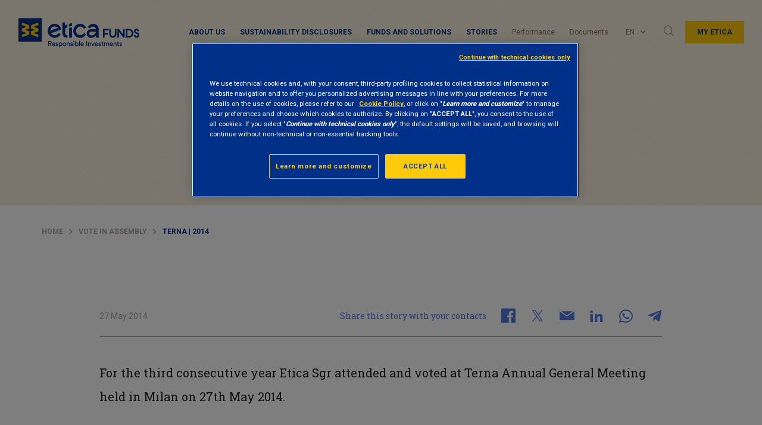

--- FILE ---
content_type: text/html; charset=UTF-8
request_url: https://www.eticasgr.com/en/storie/vote-in-assembly/terna-2014
body_size: 13701
content:
  <!doctype html>
<html lang="en-US" prefix="og: http://ogp.me/ns#" id="page-html" data-toggler="html-mobile-menu-open">
<head>
	<meta charset="UTF-8">
	<meta name="viewport" content="width=device-width, initial-scale=1">
	<link rel="profile" href="https://gmpg.org/xfn/11">
	
        <script>
            var wpdm_site_url = 'https://www.eticasgr.com/wp/';
            var wpdm_home_url = 'https://www.eticasgr.com/en';
            var ajax_url = 'https://www.eticasgr.com/wp/wp-admin/admin-ajax.php';
            var wpdm_ajax_url = 'https://www.eticasgr.com/wp/wp-admin/admin-ajax.php';
            var wpdm_ajax_popup = '0';
        </script>


        <title>Terna | 2014 - Etica Sgr</title>
<link rel="alternate" hreflang="it" href="https://www.eticasgr.com/storie/voto-in-assemblea/terna-2014" />
<link rel="alternate" hreflang="en" href="https://www.eticasgr.com/en/storie/vote-in-assembly/terna-2014" />
<link rel="alternate" hreflang="es" href="https://www.eticasgr.com/es/storie/votar-en-la-junta-general/terna-2014" />

<!-- Google Tag Manager for WordPress by gtm4wp.com -->
<script data-cfasync="false" data-pagespeed-no-defer>
	var gtm4wp_datalayer_name = "dataLayer";
	var dataLayer = dataLayer || [];
</script>
<!-- End Google Tag Manager for WordPress by gtm4wp.com -->
<!-- This site is optimized with the Yoast SEO Premium plugin v10.0.1 - https://yoast.com/wordpress/plugins/seo/ -->
<link rel="canonical" href="https://www.eticasgr.com/en/storie/vote-in-assembly/terna-2014" />
<meta property="og:locale" content="en_US" />
<meta property="og:type" content="article" />
<meta property="og:title" content="Terna | 2014 - Etica Sgr" />
<meta property="og:description" content="For the third consecutive year Etica Sgr attended and voted at Terna Annual General Meeting  held in Milan on 27th May 2014. Etica Sgr voted in favor of all the items on the agenda of the ordinary and extraordinary meeting, with the exception of items related to the allocation of incomes and the approval of &hellip;" />
<meta property="og:url" content="https://www.eticasgr.com/en/storie/vote-in-assembly/terna-2014" />
<meta property="og:site_name" content="Etica Sgr" />
<meta property="article:tag" content="Foreign companies" />
<meta property="article:tag" content="Italian companies" />
<meta property="article:section" content="Vote in assembly" />
<meta property="article:published_time" content="2014-05-27T07:10:46+02:00" />
<meta property="article:modified_time" content="2019-02-06T20:43:21+02:00" />
<meta property="og:updated_time" content="2019-02-06T20:43:21+02:00" />
<meta name="twitter:card" content="summary_large_image" />
<meta name="twitter:description" content="For the third consecutive year Etica Sgr attended and voted at Terna Annual General Meeting  held in Milan on 27th May 2014. Etica Sgr voted in favor of all the items on the agenda of the ordinary and extraordinary meeting, with the exception of items related to the allocation of incomes and the approval of [&hellip;]" />
<meta name="twitter:title" content="Terna | 2014 - Etica Sgr" />
<script type='application/ld+json'>{"@context":"https://schema.org","@type":"BreadcrumbList","itemListElement":[{"@type":"ListItem","position":1,"item":{"@id":"https://www.eticasgr.com/en","name":"Home"}},{"@type":"ListItem","position":2,"item":{"@id":"https://www.eticasgr.com/en/storie/category/vote-in-assembly","name":"Vote in assembly"}},{"@type":"ListItem","position":3,"item":{"@id":"https://www.eticasgr.com/en/storie/vote-in-assembly/terna-2014","name":"Terna | 2014"}}]}</script>
<!-- / Yoast SEO Premium plugin. -->

<link rel='dns-prefetch' href='//fonts.googleapis.com' />
<link rel='dns-prefetch' href='//s.w.org' />
<link rel="alternate" type="application/rss+xml" title="Etica Sgr &raquo; Feed" href="https://www.eticasgr.com/en/feed" />
<link rel="alternate" type="application/rss+xml" title="Etica Sgr &raquo; Comments Feed" href="https://www.eticasgr.com/en/comments/feed" />
<link rel="alternate" type="application/rss+xml" title="Etica Sgr &raquo; Terna | 2014 Comments Feed" href="https://www.eticasgr.com/en/storie/vote-in-assembly/terna-2014/feed" />
<link rel='stylesheet' id='wp-block-library-css'  href='https://www.eticasgr.com/wp/wp-includes/css/dist/block-library/style.min.css?ver=5.3.8' type='text/css' media='all' />
<link rel='stylesheet' id='eticasgr_google-fonts-css'  href='https://fonts.googleapis.com/css?family=Roboto+Slab%3A400%2C700%7CRoboto%3A400%2C700&#038;subset=latin-ext&#038;ver=5.3.8' type='text/css' media='all' />
<link rel='stylesheet' id='eticasgr_style-css'  href='https://www.eticasgr.com/app/themes/eticasgr/style.min.css?ver=18.2' type='text/css' media='all' />
<script type='text/javascript' src='https://www.eticasgr.com/app/themes/eticasgr/assets/js/lib/jquery.min.js?ver=3.7.1'></script>
<script type='text/javascript' src='https://www.eticasgr.com/app/plugins/download-manager/assets/js/front.js?ver=5.3.8'></script>
<meta name="generator" content="WordPress Download Manager 4.9.3" />
<link rel='https://api.w.org/' href='https://www.eticasgr.com/en/wp-json/' />
<link rel="EditURI" type="application/rsd+xml" title="RSD" href="https://www.eticasgr.com/wp/xmlrpc.php?rsd" />
<link rel="wlwmanifest" type="application/wlwmanifest+xml" href="https://www.eticasgr.com/wp/wp-includes/wlwmanifest.xml" /> 
<link rel='shortlink' href='https://www.eticasgr.com/en?p=13649' />
<link rel="alternate" type="application/json+oembed" href="https://www.eticasgr.com/en/wp-json/oembed/1.0/embed?url=https%3A%2F%2Fwww.eticasgr.com%2Fen%2Fstorie%2Fvote-in-assembly%2Fterna-2014" />
<link rel="alternate" type="text/xml+oembed" href="https://www.eticasgr.com/en/wp-json/oembed/1.0/embed?url=https%3A%2F%2Fwww.eticasgr.com%2Fen%2Fstorie%2Fvote-in-assembly%2Fterna-2014&#038;format=xml" />
<meta name="generator" content="WPML ver:4.4.12 stt:1,27,2;" />

<!-- Google Tag Manager for WordPress by gtm4wp.com -->
<!-- GTM Container placement set to automatic -->
<script data-cfasync="false" data-pagespeed-no-defer type="text/javascript">
	var dataLayer_content = {"pagePostType":"post","pagePostType2":"single-post","pageCategory":["vote-in-assembly"],"pageAttributes":["foreign-companies","italian-companies"],"pagePostAuthor":"Roberta Vigano"};
	dataLayer.push( dataLayer_content );
</script>
<script data-cfasync="false">
(function(w,d,s,l,i){w[l]=w[l]||[];w[l].push({'gtm.start':
new Date().getTime(),event:'gtm.js'});var f=d.getElementsByTagName(s)[0],
j=d.createElement(s),dl=l!='dataLayer'?'&l='+l:'';j.async=true;j.src=
'//serverside.eticasgr.com/gtm.js?id='+i+dl;f.parentNode.insertBefore(j,f);
})(window,document,'script','dataLayer','GTM-KQFRP4V');
</script>
<!-- End Google Tag Manager for WordPress by gtm4wp.com --><link rel="pingback" href="https://www.eticasgr.com/wp/xmlrpc.php">        <script type="application/ld+json">
            {
                "@context": "https://schema.org",
                "@type": "Article",
                "headline": "Terna | 2014",
                                "datePublished": "2014-05-27T09:10:46+02:00",
                "author": [{
                    "@type": "Organization",
                    "name": "Etica SGR",
                    "url": "https://www.eticasgr.com"
                }],
                "mainEntityOfPage": {
                    "@type": "WebPage",
                    "@id": "https://www.eticasgr.com/en/storie/vote-in-assembly/terna-2014"
                }
            }
        </script>
              <meta name="onesignal" content="wordpress-plugin"/>
            <script>

      window.OneSignal = window.OneSignal || [];

      OneSignal.push( function() {
        OneSignal.SERVICE_WORKER_UPDATER_PATH = "OneSignalSDKUpdaterWorker.js.php";
        OneSignal.SERVICE_WORKER_PATH = "OneSignalSDKWorker.js.php";
        OneSignal.SERVICE_WORKER_PARAM = { scope: '/' };

        OneSignal.setDefaultNotificationUrl("https://www.eticasgr.com/wp");
        var oneSignal_options = {};
        window._oneSignalInitOptions = oneSignal_options;

        oneSignal_options['wordpress'] = true;
oneSignal_options['appId'] = 'd1b32275-bff3-4d03-bbc3-5897657e408a';
oneSignal_options['allowLocalhostAsSecureOrigin'] = true;
oneSignal_options['welcomeNotification'] = { };
oneSignal_options['welcomeNotification']['title'] = "";
oneSignal_options['welcomeNotification']['message'] = "Grazie di esserti iscritto!";
oneSignal_options['path'] = "https://www.eticasgr.com/app/plugins/onesignal-free-web-push-notifications/sdk_files/";
oneSignal_options['promptOptions'] = { };
oneSignal_options['promptOptions']['actionMessage'] = "Attiva le notifiche per ricevere gli aggiornamenti di Etica Sgr";
oneSignal_options['promptOptions']['acceptButtonText'] = "CONSENTI";
oneSignal_options['promptOptions']['cancelButtonText'] = "NO GRAZIE";
oneSignal_options['notifyButton'] = { };
oneSignal_options['notifyButton']['enable'] = true;
oneSignal_options['notifyButton']['position'] = 'bottom-right';
oneSignal_options['notifyButton']['theme'] = 'default';
oneSignal_options['notifyButton']['size'] = 'medium';
oneSignal_options['notifyButton']['showCredit'] = true;
oneSignal_options['notifyButton']['text'] = {};
oneSignal_options['notifyButton']['text']['tip.state.unsubscribed'] = 'Iscriviti alle notifiche';
oneSignal_options['notifyButton']['text']['tip.state.subscribed'] = 'Sei iscritto alle notifiche';
oneSignal_options['notifyButton']['text']['tip.state.blocked'] = 'Hai bloccato le notifiche';
oneSignal_options['notifyButton']['text']['message.action.subscribed'] = 'Grazie per esserti iscritto!';
oneSignal_options['notifyButton']['text']['message.action.resubscribed'] = 'Sei iscritto alle notifiche';
oneSignal_options['notifyButton']['text']['message.action.unsubscribed'] = 'Non riceverai altre notifiche';
oneSignal_options['notifyButton']['text']['dialog.main.title'] = 'Gestisci le notifiche del sito';
oneSignal_options['notifyButton']['text']['dialog.main.button.subscribe'] = 'ISCRIVITI';
oneSignal_options['notifyButton']['text']['dialog.main.button.unsubscribe'] = 'DISISCRIVITI';
oneSignal_options['notifyButton']['text']['dialog.blocked.title'] = 'Sblocca le notifiche';
oneSignal_options['notifyButton']['text']['dialog.blocked.message'] = 'Segui le istruzioni per consentire le notifiche';
oneSignal_options['notifyButton']['colors'] = {};
oneSignal_options['notifyButton']['colors']['circle.background'] = '#003087';
oneSignal_options['notifyButton']['colors']['circle.foreground'] = '#ffca0a';
oneSignal_options['notifyButton']['offset'] = {};
                OneSignal.init(window._oneSignalInitOptions);
                      });

      function documentInitOneSignal() {
        var oneSignal_elements = document.getElementsByClassName("OneSignal-prompt");

        var oneSignalLinkClickHandler = function(event) { OneSignal.push(['registerForPushNotifications']); event.preventDefault(); };        for(var i = 0; i < oneSignal_elements.length; i++)
          oneSignal_elements[i].addEventListener('click', oneSignalLinkClickHandler, false);
      }

      if (document.readyState === 'complete') {
           documentInitOneSignal();
      }
      else {
           window.addEventListener("load", function(event){
               documentInitOneSignal();
          });
      }
    </script>
<style type="text/css">.broken_link, a.broken_link {
	text-decoration: line-through;
}</style>		<style type="text/css" id="wp-custom-css">
			article#post-5304 .newsletter-sticky-element {
     display: none;
}		</style>
		                    <link href="https://fonts.googleapis.com/css?family=Rubik" rel="stylesheet">
                <style>
            .w3eden .fetfont,
            .w3eden .btn,
            .w3eden .btn.wpdm-front h3.title,
            .w3eden .wpdm-social-lock-box .IN-widget a span:last-child,
            .w3eden #xfilelist .panel-heading,
            .w3eden .wpdm-frontend-tabs a,
            .w3eden .alert:before,
            .w3eden .panel .panel-heading,
            .w3eden .discount-msg,
            .w3eden .panel.dashboard-panel h3,
            .w3eden #wpdm-dashboard-sidebar .list-group-item,
            .w3eden #package-description .wp-switch-editor,
            .w3eden .w3eden.author-dashbboard .nav.nav-tabs li a,
            .w3eden .wpdm_cart thead th,
            .w3eden #csp .list-group-item,
            .w3eden .modal-title {
                font-family: Rubik, -apple-system, BlinkMacSystemFont, "Segoe UI", Roboto, Helvetica, Arial, sans-serif, "Apple Color Emoji", "Segoe UI Emoji", "Segoe UI Symbol";
                text-transform: uppercase;
                font-weight: 700;
            }
            .w3eden #csp .list-group-item{
                text-transform: unset;
            }

            /* WPDM Link/Page Template Styles */        </style>
                <style>

            :root{
                --color-primary: #4a8eff;
                --color-primary-rgb: 74, 142, 255;
                --color-primary-hover: #4a8eff;
                --color-primary-active: #4a8eff;
                --color-secondary: #4a8eff;
                --color-secondary-rgb: 74, 142, 255;
                --color-secondary-hover: #4a8eff;
                --color-secondary-active: #4a8eff;
                --color-success: #18ce0f;
                --color-success-rgb: 24, 206, 15;
                --color-success-hover: #4a8eff;
                --color-success-active: #4a8eff;
                --color-info: #2CA8FF;
                --color-info-rgb: 44, 168, 255;
                --color-info-hover: #2CA8FF;
                --color-info-active: #2CA8FF;
                --color-warning: #f29e0f;
                --color-warning-rgb: 242, 158, 15;
                --color-warning-hover: orange;
                --color-warning-active: orange;
                --color-danger: #ff5062;
                --color-danger-rgb: 255, 80, 98;
                --color-danger-hover: #ff5062;
                --color-danger-active: #ff5062;
                --color-green: #30b570;
                --color-blue: #0073ff;
                --color-purple: #8557D3;
                --color-red: #ff5062;
                --color-muted: rgba(69, 89, 122, 0.6);
                --wpdm-font: Rubik, -apple-system, BlinkMacSystemFont, "Segoe UI", Roboto, Helvetica, Arial, sans-serif, "Apple Color Emoji", "Segoe UI Emoji", "Segoe UI Symbol";
            }


        </style>
        	<link rel="shortcut icon" href="https://www.eticasgr.com/app/themes/eticasgr/assets/images/favicon.ico" />
</head>
<body id="page-body"  class="post-template-default single single-post postid-13649 single-format-standard no-sidebar" data-toggler="mobile-menu-open">
	
<!-- GTM Container placement set to automatic -->
<!-- Google Tag Manager (noscript) -->
				<noscript><iframe src="https://serverside.eticasgr.com/ns.html?id=GTM-KQFRP4V" height="0" width="0" style="display:none;visibility:hidden" aria-hidden="true"></iframe></noscript>
<!-- End Google Tag Manager (noscript) -->	<div id="page" class="site">
		<div class="header-wrapper">
			<div class="sticky-header">
				<header id="masthead" class="site-header"  >

					<div class="menu-sticky-wrapper" >
						<div class="site-branding">
															<span class="site-title"><a href="https://www.eticasgr.com/en" rel="home">
									<img class="site-logo" src="https://www.eticasgr.com/app/themes/eticasgr/assets/images/etica-funds-logo-en.png" alt='Etica Sgr Site Logo' />
									<img class="site-logo-sticky" src="https://www.eticasgr.com/app/themes/eticasgr/assets/images/eticasgr-logo-sticky.png" alt='Etica Sgr Site Logo' />
									<span class="site-title-logo">Etica Sgr</span>
									</a>
								</span>
													</div><!-- .site-branding -->

						<nav id="navigation" class="main-navigation" >

							<div id="menu-container" class="menu-responsive" data-toggler=".is-active">
								<div class="menu-etica-sgr-menu-top-container"><ul data-drilldown data-auto-height="true" data-back-button='<li class="js-drilldown-back"><a tabindex="0">Back</a></li>' class="vertical menu drilldown" id="primary-menu"><li class="menu-item menu-item-type-custom menu-item-object-custom menu-item-has-children menu-item-18765"><a href="#">About us</a>
<ul class="vertical menu nested second-level">
	<li class="menu-item menu-item-type-post_type menu-item-object-page menu-item-has-children menu-item-20182"><a title="Our skills" href="https://www.eticasgr.com/en/responsible-investment">Responsible investment</a>
	<div><ul class="vertical menu nested third-level">
		<li class="menu-item menu-item-type-post_type menu-item-object-page menu-item-20183"><a href="https://www.eticasgr.com/en/responsible-investment/selection-of-securities">Selection of securities</a></li>
		<li class="menu-item menu-item-type-post_type menu-item-object-page menu-item-20186"><a href="https://www.eticasgr.com/en/responsible-investment/esg-risk">ESG Risk</a></li>
		<li class="menu-item menu-item-type-post_type menu-item-object-page menu-item-20184"><a href="https://www.eticasgr.com/en/responsible-investment/stewardship">Stewardship</a></li>
		<li class="menu-item menu-item-type-post_type menu-item-object-page menu-item-20185"><a href="https://www.eticasgr.com/en/responsible-investment/our-impact">Impact</a></li>
		<li class="menu-item menu-item-type-post_type menu-item-object-page menu-item-20187"><a href="https://www.eticasgr.com/en/responsible-investment/csr-and-integrated-report">CSR and Report</a></li>
	</ul></div>
</li>
	<li class="menu-item menu-item-type-post_type menu-item-object-page menu-item-has-children menu-item-20188"><a title="Etica Funds" href="https://www.eticasgr.com/en/etica-sgr">Asset management – Etica</a>
	<div><ul class="vertical menu nested third-level">
		<li class="menu-item menu-item-type-post_type menu-item-object-page menu-item-18766"><a href="https://www.eticasgr.com/en/etica-sgr/about-us">Etica</a></li>
		<li class="menu-item menu-item-type-post_type menu-item-object-page menu-item-20189"><a href="https://www.eticasgr.com/en/etica-sgr/governance-and-policy">Governance and policy</a></li>
		<li class="menu-item menu-item-type-taxonomy menu-item-object-post_tag menu-item-22730"><a href="https://www.eticasgr.com/en/storie/tag/network-en">Network</a></li>
		<li class="menu-item menu-item-type-taxonomy menu-item-object-post_tag menu-item-22729"><a href="https://www.eticasgr.com/en/storie/tag/awards">Awards</a></li>
		<li class="menu-item menu-item-type-post_type menu-item-object-page menu-item-20193"><a href="https://www.eticasgr.com/en/etica-sgr/press-office">Press office</a></li>
	</ul></div>
</li>
</ul>
</li>
<li class="menu-item-blue menu-item menu-item-type-post_type menu-item-object-page menu-item-34060"><a href="https://www.eticasgr.com/en/responsible-investment/sustainabiliy-finance-disclosure-regulation">Sustainability disclosures</a></li>
<li class="menu-item menu-item-type-custom menu-item-object-custom menu-item-has-children menu-item-18762"><a href="#">Funds and solutions</a>
<ul class="vertical menu nested second-level">
	<li class="menu-item menu-item-type-post_type menu-item-object-page menu-item-has-children menu-item-20172"><a title="Retail clients" href="https://www.eticasgr.com/en/retail-clients">Solutions for private</a>
	<div><ul class="vertical menu nested third-level">
		<li class="menu-item menu-item-type-custom menu-item-object-custom menu-item-29517"><a href="https://etica.plfundnet.com/">Etica Funds</a></li>
		<li class="menu-item menu-item-type-post_type menu-item-object-page menu-item-20173"><a href="https://www.eticasgr.com/en/retail-clients/ethical-funds">Italian range</a></li>
		<li class="menu-item menu-item-type-post_type menu-item-object-page menu-item-20176"><a href="https://www.eticasgr.com/en/retail-clients/where-to-subscribe">Where to subscribe</a></li>
	</ul></div>
</li>
	<li class="menu-item menu-item-type-post_type menu-item-object-page menu-item-has-children menu-item-20177"><a title="Institutional clients" href="https://www.eticasgr.com/en/institutional-clients">Solutions for institutional</a>
	<div><ul class="vertical menu nested third-level">
		<li class="menu-item menu-item-type-post_type menu-item-object-page menu-item-20178"><a href="https://www.eticasgr.com/en/institutional-clients/ethical-funds-class-i">Italian Range</a></li>
		<li class="menu-item menu-item-type-post_type menu-item-object-page menu-item-42801"><a href="https://www.eticasgr.com/en/institutional-clients/luxembourg-range-of-etica-funds">Luxembourg Range</a></li>
	</ul></div>
</li>
</ul>
</li>
<li class="menu-item menu-item-type-custom menu-item-object-custom menu-item-has-children menu-item-18750"><a href="#">Stories</a>
<ul class="vertical menu nested second-level">
	<li class="menu-item menu-item-type-post_type menu-item-object-page menu-item-has-children menu-item-18751"><a title="Stories" href="https://www.eticasgr.com/en/stories">All the stories</a>
	<div><ul class="vertical menu nested third-level">
		<li class="menu-item menu-item-type-taxonomy menu-item-object-category menu-item-18752"><a href="https://www.eticasgr.com/en/storie/category/insights">Insights</a></li>
		<li class="menu-item menu-item-type-taxonomy menu-item-object-category menu-item-18753"><a href="https://www.eticasgr.com/en/storie/category/news-events">News and events</a></li>
		<li class="menu-item menu-item-type-taxonomy menu-item-object-category menu-item-18755"><a href="https://www.eticasgr.com/en/storie/category/international-campaigns">International campaigns</a></li>
	</ul></div>
</li>
	<li class="voce-nascosta menu-item menu-item-type-custom menu-item-object-custom menu-item-has-children menu-item-18756"><a href="#">Themes</a>
	<div><ul class="vertical menu nested third-level">
		<li class="menu-item menu-item-type-taxonomy menu-item-object-temi menu-item-18757"><a href="https://www.eticasgr.com/en/tema/environment">Environment</a></li>
		<li class="menu-item menu-item-type-taxonomy menu-item-object-temi menu-item-18758"><a href="https://www.eticasgr.com/en/tema/social-and-governance">Social and governance</a></li>
		<li class="menu-item menu-item-type-taxonomy menu-item-object-temi menu-item-18759"><a href="https://www.eticasgr.com/en/tema/responsible-finance">Responsible finance</a></li>
		<li class="menu-item menu-item-type-taxonomy menu-item-object-temi current-post-ancestor current-menu-parent current-post-parent menu-item-18760"><a href="https://www.eticasgr.com/en/tema/engagement-en">Engagement</a></li>
		<li class="menu-item menu-item-type-taxonomy menu-item-object-temi menu-item-18761"><a href="https://www.eticasgr.com/en/tema/impact-finance">Impact finance</a></li>
	</ul></div>
</li>
</ul>
</li>
<li class="menu-item menu-item-type-post_type menu-item-object-page menu-item-20194"><a href="https://www.eticasgr.com/en/retail-clients/prices-and-performance">Performance</a></li>
<li class="menu-item menu-item-type-post_type menu-item-object-page menu-item-18768"><a href="https://www.eticasgr.com/en/retail-clients/documents">Documents</a></li>
</ul></div>								<div class="menu-desktop">
								<div class="desktop-primary-menu-container"><ul class="menu" id="desktop-primary-menu"><li class="menu-item menu-item-type-custom menu-item-object-custom menu-item-has-children menu-item-18765"><a href="#" data-toggle="dropdown-pane-18765">About us</a>
<div class="dropdown-pane" data-dropdown data-auto-focus="true" id="dropdown-pane-18765"><span data-toggle="dropdown-pane-18765" class="close-dropdown-panel"></span><div class="second-level-container"><ul class="vertical menu second-level">
	<li class="menu-item menu-item-type-post_type menu-item-object-page menu-item-has-children menu-item-20182"><div class="inner-container"><p class = 'menu-title'>Our skills</p><a title="Our skills" href="https://www.eticasgr.com/en/responsible-investment" data-toggle="dropdown-pane-20182">Responsible investment</a></div>
	<ul class="vertical menu third-level">
		<li class="menu-item menu-item-type-post_type menu-item-object-page menu-item-20183"><a href="https://www.eticasgr.com/en/responsible-investment/selection-of-securities" data-toggle="dropdown-pane-20183">Selection of securities</a></li>
		<li class="menu-item menu-item-type-post_type menu-item-object-page menu-item-20186"><a href="https://www.eticasgr.com/en/responsible-investment/esg-risk" data-toggle="dropdown-pane-20186">ESG Risk</a></li>
		<li class="menu-item menu-item-type-post_type menu-item-object-page menu-item-20184"><a href="https://www.eticasgr.com/en/responsible-investment/stewardship" data-toggle="dropdown-pane-20184">Stewardship</a></li>
		<li class="menu-item menu-item-type-post_type menu-item-object-page menu-item-20185"><a href="https://www.eticasgr.com/en/responsible-investment/our-impact" data-toggle="dropdown-pane-20185">Impact</a></li>
		<li class="menu-item menu-item-type-post_type menu-item-object-page menu-item-20187"><a href="https://www.eticasgr.com/en/responsible-investment/csr-and-integrated-report" data-toggle="dropdown-pane-20187">CSR and Report</a></li>
	</ul>
</li>
	<li class="menu-item menu-item-type-post_type menu-item-object-page menu-item-has-children menu-item-20188"><div class="inner-container"><p class = 'menu-title'>Etica Funds</p><a title="Etica Funds" href="https://www.eticasgr.com/en/etica-sgr" data-toggle="dropdown-pane-20188">Asset management – Etica</a></div>
	<ul class="vertical menu third-level">
		<li class="menu-item menu-item-type-post_type menu-item-object-page menu-item-18766"><a href="https://www.eticasgr.com/en/etica-sgr/about-us" data-toggle="dropdown-pane-18766">Etica</a></li>
		<li class="menu-item menu-item-type-post_type menu-item-object-page menu-item-20189"><a href="https://www.eticasgr.com/en/etica-sgr/governance-and-policy" data-toggle="dropdown-pane-20189">Governance and policy</a></li>
		<li class="menu-item menu-item-type-taxonomy menu-item-object-post_tag menu-item-22730"><a href="https://www.eticasgr.com/en/storie/tag/network-en" data-toggle="dropdown-pane-22730">Network</a></li>
		<li class="menu-item menu-item-type-taxonomy menu-item-object-post_tag menu-item-22729"><a href="https://www.eticasgr.com/en/storie/tag/awards" data-toggle="dropdown-pane-22729">Awards</a></li>
		<li class="menu-item menu-item-type-post_type menu-item-object-page menu-item-20193"><a href="https://www.eticasgr.com/en/etica-sgr/press-office" data-toggle="dropdown-pane-20193">Press office</a></li>
	</ul>
</li>
</ul></div></div>
</li>
<li class="menu-item-blue menu-item menu-item-type-post_type menu-item-object-page menu-item-34060"><a href="https://www.eticasgr.com/en/responsible-investment/sustainabiliy-finance-disclosure-regulation" data-toggle="dropdown-pane-34060">Sustainability disclosures</a></li>
<li class="menu-item menu-item-type-custom menu-item-object-custom menu-item-has-children menu-item-18762"><a href="#" data-toggle="dropdown-pane-18762">Funds and solutions</a>
<div class="dropdown-pane" data-dropdown data-auto-focus="true" id="dropdown-pane-18762"><span data-toggle="dropdown-pane-18762" class="close-dropdown-panel"></span><div class="second-level-container"><ul class="vertical menu second-level">
	<li class="menu-item menu-item-type-post_type menu-item-object-page menu-item-has-children menu-item-20172"><div class="inner-container"><p class = 'menu-title'>Retail clients</p><a title="Retail clients" href="https://www.eticasgr.com/en/retail-clients" data-toggle="dropdown-pane-20172">Solutions for private</a></div>
	<ul class="vertical menu third-level">
		<li class="menu-item menu-item-type-custom menu-item-object-custom menu-item-29517"><a href="https://etica.plfundnet.com/" data-toggle="dropdown-pane-29517">Etica Funds</a></li>
		<li class="menu-item menu-item-type-post_type menu-item-object-page menu-item-20173"><a href="https://www.eticasgr.com/en/retail-clients/ethical-funds" data-toggle="dropdown-pane-20173">Italian range</a></li>
		<li class="menu-item menu-item-type-post_type menu-item-object-page menu-item-20176"><a href="https://www.eticasgr.com/en/retail-clients/where-to-subscribe" data-toggle="dropdown-pane-20176">Where to subscribe</a></li>
	</ul>
</li>
	<li class="menu-item menu-item-type-post_type menu-item-object-page menu-item-has-children menu-item-20177"><div class="inner-container"><p class = 'menu-title'>Institutional clients</p><a title="Institutional clients" href="https://www.eticasgr.com/en/institutional-clients" data-toggle="dropdown-pane-20177">Solutions for institutional</a></div>
	<ul class="vertical menu third-level">
		<li class="menu-item menu-item-type-post_type menu-item-object-page menu-item-20178"><a href="https://www.eticasgr.com/en/institutional-clients/ethical-funds-class-i" data-toggle="dropdown-pane-20178">Italian Range</a></li>
		<li class="menu-item menu-item-type-post_type menu-item-object-page menu-item-42801"><a href="https://www.eticasgr.com/en/institutional-clients/luxembourg-range-of-etica-funds" data-toggle="dropdown-pane-42801">Luxembourg Range</a></li>
	</ul>
</li>
</ul></div></div>
</li>
<li class="menu-item menu-item-type-custom menu-item-object-custom menu-item-has-children menu-item-18750"><a href="#" data-toggle="dropdown-pane-18750">Stories</a>
<div class="dropdown-pane" data-dropdown data-auto-focus="true" id="dropdown-pane-18750"><span data-toggle="dropdown-pane-18750" class="close-dropdown-panel"></span><div class="second-level-container"><ul class="vertical menu second-level">
	<li class="menu-item menu-item-type-post_type menu-item-object-page menu-item-has-children menu-item-18751"><div class="inner-container"><p class = 'menu-title'>Stories</p><a title="Stories" href="https://www.eticasgr.com/en/stories" data-toggle="dropdown-pane-18751">All the stories</a></div>
	<ul class="vertical menu third-level">
		<li class="menu-item menu-item-type-taxonomy menu-item-object-category menu-item-18752"><a href="https://www.eticasgr.com/en/storie/category/insights" data-toggle="dropdown-pane-18752">Insights</a></li>
		<li class="menu-item menu-item-type-taxonomy menu-item-object-category menu-item-18753"><a href="https://www.eticasgr.com/en/storie/category/news-events" data-toggle="dropdown-pane-18753">News and events</a></li>
		<li class="menu-item menu-item-type-taxonomy menu-item-object-category menu-item-18755"><a href="https://www.eticasgr.com/en/storie/category/international-campaigns" data-toggle="dropdown-pane-18755">International campaigns</a></li>
	</ul>
</li>
	<li class="voce-nascosta menu-item menu-item-type-custom menu-item-object-custom menu-item-has-children menu-item-18756"><div class="inner-container"><a href="#" data-toggle="dropdown-pane-18756">Themes</a></div>
	<ul class="vertical menu third-level">
		<li class="menu-item menu-item-type-taxonomy menu-item-object-temi menu-item-18757"><a href="https://www.eticasgr.com/en/tema/environment" data-toggle="dropdown-pane-18757">Environment</a></li>
		<li class="menu-item menu-item-type-taxonomy menu-item-object-temi menu-item-18758"><a href="https://www.eticasgr.com/en/tema/social-and-governance" data-toggle="dropdown-pane-18758">Social and governance</a></li>
		<li class="menu-item menu-item-type-taxonomy menu-item-object-temi menu-item-18759"><a href="https://www.eticasgr.com/en/tema/responsible-finance" data-toggle="dropdown-pane-18759">Responsible finance</a></li>
		<li class="menu-item menu-item-type-taxonomy menu-item-object-temi current-post-ancestor current-menu-parent current-post-parent menu-item-18760"><a href="https://www.eticasgr.com/en/tema/engagement-en" data-toggle="dropdown-pane-18760">Engagement</a></li>
		<li class="menu-item menu-item-type-taxonomy menu-item-object-temi menu-item-18761"><a href="https://www.eticasgr.com/en/tema/impact-finance" data-toggle="dropdown-pane-18761">Impact finance</a></li>
	</ul>
</li>
</ul></div></div>
</li>
<li class="menu-item menu-item-type-post_type menu-item-object-page menu-item-20194"><a href="https://www.eticasgr.com/en/retail-clients/prices-and-performance" data-toggle="dropdown-pane-20194">Performance</a></li>
<li class="menu-item menu-item-type-post_type menu-item-object-page menu-item-18768"><a href="https://www.eticasgr.com/en/retail-clients/documents" data-toggle="dropdown-pane-18768">Documents</a></li>
</ul></div>								</div>
								<div class="menu-plus-link">
									<div class="change-language">
  <ul class="vertical menu accordion-menu" data-accordion-menu>
      <li>
       <a href="#">en</a>               <ul class="menu vertical nested">
          <li><a href="https://www.eticasgr.com/storie/voto-in-assemblea/terna-2014">it</a></li>
<li><a href="https://www.eticasgr.com/es/storie/votar-en-la-junta-general/terna-2014">es</a></li>        </ul>
      </li>
        </ul>
</div>

									<div class="search desktop">
										<a data-toggle="search_box" class="fonticon icon-cerca-small"></a>
									</div>
									<div class="search mobile">
										<form role="search" method="get" class="search-form" action="https://www.eticasgr.com/en">
													<div class="search-mobile-container">
														<div class="search-mobile-grid">
															<div class="search-mobile-input">
																<input type="search" class="search-field" placeholder="Search" value="" name="s" title="Find:" />
															</div>
															<div class="search-mobile-button">
																<button type="submit" class="search-submit fonticon icon-search"></button>
															</div>
														</div>
													</div>
											</form>
									</div>
									<div class="reserved-area">
										<a href="https://my.eticasgr.com" class="button medium-down-expanded yellow">my etica</a>
									</div>
								</div>
							</div>


						</nav><!-- #site-navigation -->

						<button id="hm-icon" class="hamburger hamburger--boring" type="button" data-toggle="menu-container hm-icon page-body page-html" data-toggler=".is-active">
							<span class="hamburger-box">
								<span class="hamburger-inner"></span>
							</span>
						</button>
					</div>



				</header><!-- #masthead -->
							</div>
		</div>

		<div id="content" class="site-content">



		<main class="main-content">
							<article id="post-13649" class="post-13649 post type-post status-publish format-standard hentry category-vote-in-assembly tag-foreign-companies tag-italian-companies temi-engagement-en">
	
<header id="eticasgr-page-header" class="header-gen"  >
	<div class="header-gen-container">
		<div class="header-gen-grid">
			<div class="header-gen-cell">
				<h1 class="header-gen-title">Terna | 2014</h1>
				      </div>
    </div>
  </div>
</header>	
		
<div class="breadcrumb-wrapper">
  <div class="grid-container">
    <div class="grid-x">
      <div class="cell">
	<p id="breadcrumbs"><span><span><a href="https://www.eticasgr.com/en" >Home</a> <span class="fonticon icon-freccina-dx"></span> <span><a href="https://www.eticasgr.com/en/storie/category/vote-in-assembly" >Vote in assembly</a> <span class="fonticon icon-freccina-dx"></span> <span class="breadcrumb_last">Terna | 2014</span></span></span></span></p>  
      </div>
    </div>
  </div>
</div>
	<div class="entry-wrapper default-template">
		<div class="entry-content-container ">
		
					
<div class="social-wrapper top">
  <div class="grid-x">
    <div class="general-text-cell top">
      <div class="social-date">27 May 2014</div>
      <div class="social">
        <div class="social-text">
          <p>Share this story with your contacts</p>
        </div>
        <div class="social-icon">
          <a
						class="sharing-button"
						href="https://facebook.com/sharer/sharer.php?u=https://www.eticasgr.com/en/storie/vote-in-assembly/terna-2014"
						target="_blank"
						aria-label="Facebook"
						data-label="Facebook"
						data-category="Vote in assembly"
						data-title="Terna | 2014"
					>
            <span class="fonticon icon-facebook2"></span>
          </a>
          <a
						class="sharing-button"
						href="https://twitter.com/intent/tweet/?text=Terna | 2014&amp;url=https://www.eticasgr.com/en/storie/vote-in-assembly/terna-2014"
						target="_blank"
						aria-label="X"
						data-label="X"
						data-category="Vote in assembly"
						data-title="Terna | 2014"
					>
            <span class="fonticon icon-twitter"></span>
          </a>

          <a
						class="sharing-button"
						href="mailto:?subject=Terna | 2014&amp;body=https://www.eticasgr.com/en/storie/vote-in-assembly/terna-2014"
						target="_self"
						aria-label="Mail"
						data-label="Mail"
						data-category="Vote in assembly"
						data-title="Terna | 2014"
					>
            <span class="fonticon icon-mail"></span>
          </a>

          <a
						class="sharing-button"
						href="https://www.linkedin.com/shareArticle?mini=true&amp;url=https://www.eticasgr.com/en/storie/vote-in-assembly/terna-2014&amp;title=Terna | 2014&amp;summary=&amp;source=https://www.eticasgr.com/wp"
						target="_blank"
						aria-label="Linkedin"
						data-label="Linkedin"
						data-category="Vote in assembly"
						data-title="Terna | 2014"
					>
            <span class="fonticon icon-linkedin2"></span>
          </a>

          <a
						class="sharing-button"
						href="https://wa.me/?text=https://www.eticasgr.com/en/storie/vote-in-assembly/terna-2014"
						target="_blank"
						aria-label="Whatsapp"
						data-label="Whatsapp"
						data-category="Vote in assembly"
						data-title="Terna | 2014"
					>
            <span class="fonticon icon-whatsapp"></span>
          </a>

          <a
						class="sharing-button"
						href="https://telegram.me/share/url?url=https://www.eticasgr.com/en/storie/vote-in-assembly/terna-2014&amp;text=Terna | 2014"
						target="_blank"
						aria-label="Telegram"
						data-label="Telegram"
						data-category="Vote in assembly"
						data-title="Terna | 2014"
					>
            <span class="fonticon icon-telegram"></span>
          </a>
        </div>
      </div>
    </div>
  </div>
</div>
		
			<div id="page-entry-content" class="entry-content">
				<div class="grid-x">
					<div class="general-text-cell">
						<p>For the third consecutive year Etica Sgr attended and voted at Terna Annual General Meeting  held in Milan on 27th May 2014.</p>
<p>Etica Sgr voted in favor of all the items on the agenda of the ordinary and extraordinary meeting, with the exception of items related to the allocation of incomes and the approval of the remuneration report for which Etica Sgr voted against.</p>
<p>With the support of some socially responsible investors such as the American <a href="http://www.crea.org/" class="broken_link">CREA</a> and <a href="http://www.bostoncommonasset.com/">Boston Common Asset Management</a>, Etica Sgr attended the general meeting to stress the management on some <strong>ESG issues</strong>.</p>
<p>Etica Sgr expressed appreciation for the commitment of Terna in the reporting of all aspects of the business and in the preparation of a <strong>Sustainability Report</strong> that this year reaches the level A + of the international guidelines of the Global Reporting Initiative. To this end, Etica Sgr hoped that the Company will participate to the Supply Chain program promoted by the Carbon Disclosure Project (CDP).</p>
<p>Concerning items in agenda, Etica Sgr expressed his disagreement on the allocation of incomes in consideration of the increasing debt recorded in 2013 and of the challenging investment plan proposed.</p>
<p>In relation to the<strong> Remuneration Report </strong>of 2013, Etica Sgr pointed out the lower level of detail of the information provided compared to that of 2012, for example with regard to the target values ​​of the indicators. Finally, Etica Sgr stressed the importance to introduce ESG indicators for the determination of variable compensation and requested the difference between the medium compensation of Terna&#8217;s employees and CEO&#8217;s one.</p>
												<p class="article-date"></p>
											 <a class="archive-link archive-link-tema" href="https://www.eticasgr.com/en/tema/engagement-en">Engagement</a> <a class="archive-link archive-link-tag" href="https://www.eticasgr.com/en/storie/tag/foreign-companies">Foreign companies</a> <a class="archive-link archive-link-tag" href="https://www.eticasgr.com/en/storie/tag/italian-companies">Italian companies</a> 					
					</div>
				</div>
			</div>
			
  
<div class="social-wrapper bottom">
  <div class="grid-x">
    <div class="general-text-cell bottom">
      <div class="social">
        <div class="social-text">
          <p>Share this story with your contacts</p>
        </div>
        <div class="social-icon">
          <a
						class="sharing-button"
						href="https://facebook.com/sharer/sharer.php?u=https://www.eticasgr.com/en/storie/vote-in-assembly/terna-2014"
						target="_blank"
						aria-label="Facebook"
						data-label="Facebook"
						data-category="Vote in assembly"
						data-title="Terna | 2014"
					>
            <span class="fonticon icon-facebook2"></span>
          </a>
          <a
						class="sharing-button"
						href="https://twitter.com/intent/tweet/?text=Terna | 2014&amp;url=https://www.eticasgr.com/en/storie/vote-in-assembly/terna-2014"
						target="_blank"
						aria-label="X"
						data-label="X"
						data-category="Vote in assembly"
						data-title="Terna | 2014"
					>
            <span class="fonticon icon-twitter"></span>
          </a>

          <a
						class="sharing-button"
						href="mailto:?subject=Terna | 2014&amp;body=https://www.eticasgr.com/en/storie/vote-in-assembly/terna-2014"
						target="_self"
						aria-label="Mail"
						data-label="Mail"
						data-category="Vote in assembly"
						data-title="Terna | 2014"
					>
            <span class="fonticon icon-mail"></span>
          </a>

          <a
						class="sharing-button"
						href="https://www.linkedin.com/shareArticle?mini=true&amp;url=https://www.eticasgr.com/en/storie/vote-in-assembly/terna-2014&amp;title=Terna | 2014&amp;summary=&amp;source=https://www.eticasgr.com/wp"
						target="_blank"
						aria-label="Linkedin"
						data-label="Linkedin"
						data-category="Vote in assembly"
						data-title="Terna | 2014"
					>
            <span class="fonticon icon-linkedin2"></span>
          </a>

          <a
						class="sharing-button"
						href="https://wa.me/?text=https://www.eticasgr.com/en/storie/vote-in-assembly/terna-2014"
						target="_blank"
						aria-label="Whatsapp"
						data-label="Whatsapp"
						data-category="Vote in assembly"
						data-title="Terna | 2014"
					>
            <span class="fonticon icon-whatsapp"></span>
          </a>

          <a
						class="sharing-button"
						href="https://telegram.me/share/url?url=https://www.eticasgr.com/en/storie/vote-in-assembly/terna-2014&amp;text=Terna | 2014"
						target="_blank"
						aria-label="Telegram"
						data-label="Telegram"
						data-category="Vote in assembly"
						data-title="Terna | 2014"
					>
            <span class="fonticon icon-telegram"></span>
          </a>
        </div>
      </div>
    </div>
  </div>
</div>
  
  <div class="custom-blocks-section" id="page-extra-section">
    <div class="newsletter-sticky-container"  data-sticky-container>
      <div class="newsletter-sticky-element" data-sticky data-stick-to="bottom" data-top-anchor="1500" data-btm-anchor="page-entry-content:bottom">
    
<div class="banner-newsletter-wrapper " data-banner="">
  <div class="close-newsletter" id="close-newsletter-banner">
    <span class="fonticon icon-chiudi"></span>
  </div>
    <div class="grid-x">
    <div class="banner-newsletter-img">
            <img class="bnews-image lazyload" src="https://www.eticasgr.com/app/uploads/2018/10/Newsletter_EticaSgr.png" srcset="[data-uri]" data-srcset="https://www.eticasgr.com/app/uploads/2018/10/Newsletter_EticaSgr.png 1x, https://www.eticasgr.com/app/uploads/2018/10/Newsletter_EticaSgr.png 2x"  alt="Newsletter Etica Sgr" width="400" height="327" />

    </div>
    <div class="banner-newsletter-text">
      <div class="bnews-h">Are you interested in our stories? <br/>
Subscribe to the Etica Sgr newsletter</div>
      <div class="bnews-h sticky">Subscribe to the newsletter</div>
      <button class="open_newsletter button blue btn-medium" data-newsletter-banner="banner" data-name="Are you interested in our stories? <br/>
Subscribe to the Etica Sgr newsletter" data-location="Terna | 2014">Subscribe</button>
    </div>
  </div>
</div>
      </div>
    </div>

        <div class="related-post-section">
      <div class="grid-x">
        <div class="general-full-cell">
          <div class="related-post-h">
          You may also be interested          </div>
        </div>
      </div>
      <div class="crp_related "><ul><li><a href="https://www.eticasgr.com/en/storie/vote-in-assembly/snam-2014"    ><img data-src="https://www.eticasgr.com/app/themes/eticasgr/assets/images/tile-placeholder.jpg" alt="SNAM | 2014" title="SNAM | 2014" width="300" height="300" class="crp_thumb crp_default lazyload" /><span class="crp_title">SNAM | 2014</span></a></li><li><a href="https://www.eticasgr.com/en/storie/vote-in-assembly/terna-2015"    ><img data-src="https://www.eticasgr.com/app/themes/eticasgr/assets/images/tile-placeholder.jpg" alt="Terna | 2015" title="Terna | 2015" width="300" height="300" class="crp_thumb crp_default lazyload" /><span class="crp_title">Terna | 2015</span></a></li><li><a href="https://www.eticasgr.com/en/storie/vote-in-assembly/indesit-2014"    ><img data-src="https://www.eticasgr.com/app/themes/eticasgr/assets/images/tile-placeholder.jpg" alt="Indesit | 2014" title="Indesit | 2014" width="300" height="300" class="crp_thumb crp_default lazyload" /><span class="crp_title">Indesit | 2014</span></a></li></ul><div class="crp_clear"></div></div>    </div>
      </div>
  		</div>
	</div>
	
</article>
					</main>



	</div><!-- #content -->

	<footer class="site-footer">

		<div class="footer-container">

			<div class="footer-grid">
				<div class="help-menu-cell">
					
					<div class="help-menu-wrapper">

						<div class="menu-help-menu-container"><ul class="help-menu" id="help-menu"><li class="menu-item menu-item-type-post_type menu-item-object-page menu-item-21126"><a href="https://www.eticasgr.com/en/help" class="button blue btn-medium">Help</a></li>
<li class="menu-item menu-item-type-custom menu-item-object-custom menu-item-21127"><a href="#" class="button yellow btn-medium open_newsletter">Newsletter</a></li>
</ul></div>					</div>

								</div>


				
				<div class="social-menu-wrapper">
					<div class="social-title"><p>Our social media:</p></div>
					<div class="menu-social-menu-container"><ul class="social-menu" id="social-menu"><li class="icon-facebook2 menu-item menu-item-type-custom menu-item-object-custom menu-item-18788"><a target="_blank" rel="nofollow" href="https://www.facebook.com/EticaSgr"><span class="fonticon icon-facebook2"></span></a></li>
<li class="icon-youtube menu-item menu-item-type-custom menu-item-object-custom menu-item-18790"><a target="_blank" rel="nofollow" href="https://www.youtube.com/user/EticaSGR"><span class="fonticon icon-youtube"></span></a></li>
<li class="icon-linkedin2 menu-item menu-item-type-custom menu-item-object-custom menu-item-18794"><a target="_blank" rel="nofollow" href="https://www.linkedin.com/company/eticasgr/"><span class="fonticon icon-linkedin2"></span></a></li>
<li class="icon-instagram menu-item menu-item-type-custom menu-item-object-custom menu-item-18795"><a target="_blank" rel="nofollow" href="https://www.instagram.com/eticasgr/"><span class="fonticon icon-instagram"></span></a></li>
</ul></div>
        			<div style="float:right;;width:100%">
        			    <iframe style="border:none;margin-top:20px;margin-bottom:-50px" width="150" height="91" src="https://www.co2web.it/label/en"></iframe>        			</div>
				</div>
				
			</div>

			<div class="footer-grid-main-menu"><ul class="footer-menu-grid" id="footer-menu"><li id="menu-item-21138" class="menu-item menu-item-type-post_type menu-item-object-page menu-item-21138"><a href="https://www.eticasgr.com/en/mappa-del-sito">Site map</a></li>
<li id="menu-item-20212" class="menu-item menu-item-type-post_type menu-item-object-page menu-item-20212"><a href="https://www.eticasgr.com/en/help">Help</a></li>
<li id="menu-item-18799" class="menu-item menu-item-type-post_type menu-item-object-page menu-item-18799"><a href="https://www.eticasgr.com/en/etica-sgr/about-us/banca-etica-group">Banca Etica Group</a></li>
<li id="menu-item-20213" class="menu-item menu-item-type-post_type menu-item-object-page menu-item-20213"><a rel="nofollow" href="https://www.eticasgr.com/en/legal-notes">Legal notes</a></li>
<li id="menu-item-20214" class="menu-item menu-item-type-post_type menu-item-object-page menu-item-20214"><a rel="nofollow" href="https://www.eticasgr.com/en/privacy-and-cookie-policy">Privacy and cookie policy</a></li>
<li id="menu-item-20686" class="menu-item menu-item-type-post_type menu-item-object-page menu-item-20686"><a href="https://www.eticasgr.com/en/complaints">Complaints</a></li>
</ul></div>

			

	<aside class="widget-area" role="complementary" aria-label="Footer">
		<section id="text-3" class="widget widget_text">			<div class="textwidget"><p>ETICA SGR S.p.A. Via Napo Torriani, 29 &#8211; 20124 Milan | Phone 0267071422 | C.F e P.IVA 13285580158 | email: posta@eticasgr.it, pec: eticasgr@pec.eticasgr.it<br />
Banca Popolare Etica Group</p>
</div>
		</section>	</aside><!-- .widget-area -->


		</div>
	</footer><!-- #colophon -->
</div><!-- #page -->

<div class="full reveal fast" id="search_box" data-reveal data-animation-in="fade-in" data-animation-out="fade-out">

	<div class="search-desktop-container">
		<div class="search-desktop-grid">
			<form role="search" method="get" class="search-form" action="https://www.eticasgr.com/en">
				<div class="search-mobile-input">
					<input type="search" autofocus class="search-field" placeholder="Search" value="" name="s"  />
				</div>
				<div class="search-mobile-button">
					<input type="submit" class="search-submit button yellow btn-medium" value="Find" />
				</div>
			</form>
		</div>
	</div>

  <button class="close-button" data-close aria-label="Close reveal" type="button">
    <span class="fonticon icon-chiudi" aria-hidden="true"></span>
  </button>

</div>


<div class="full reveal fast async-loading" id="informativa" data-reveal data-animation-in="fade-in" data-animation-out="fade-out" data-multiple-opened="true">
  <div class="mc_embed_signup">
		<div class="mc_embed_signup_align">
			<div class="newsletter-container">
				<div class="newsletter-grid">
					<div class="newsletter-cell">
						<header>
							<h2>Privacy statement</h2>
						</header>
						<div class="testo_informativa">
						</div>
					</div>
				</div>
			</div>
		</div>
	</div>

	<button class="back-button" data-close aria-label="Close reveal" type="button" >
	  <span class="fonticon icon-freccina-sx" aria-hidden="false"></span>
	</button>

	<button class="close-button" data-close aria-label="Close reveal" type="button">
	  <span class="fonticon icon-chiudi" aria-hidden="false"></span>
	</button>

</div>

<div class="full reveal fast" id="mailchimp_form" data-reveal data-animation-in="fade-in" data-animation-out="fade-out" data-multiple-opened="true">
	<!-- Begin MailChimp Signup Form -->
	<div class="mc_embed_signup">
		<div class="mc_embed_signup_align">
			<div class="newsletter-container">
				<div class="newsletter-grid">
					<div class="newsletter-cell">
												<form action="https://eticasgr.us2.list-manage.com/subscribe/post?u=760a01ad7c1ce5e38f74965c1&amp;id=d4d80db7a4" method="get" id="mc-embedded-subscribe-form" name="mc-embedded-subscribe-form" class="form-style validate" novalidate>

							<header>
								<h2>Subscribe to our newsletter</h2>
								<p>Subscribe to receive the latest news and updates on ethical finance and responsible investment. </p>
							</header>

							<div class="title-container clearfix">
								<em class="error-message-email">Enter a valid e-mail address</em>
								<em class="error-message-nome">Enter your name</em>
								<em class="error-message-cognome">Enter your surname</em>
							</div>

						    <div id="mc_embed_signup_scroll">

							
						    	<div class="mc-field-group-double">

						    		<div class="mc-field-group">
						    			<input type="text" placeholder="Name *" name="MMERGE1" class="required" id="mce-MMERGE1">
						    			<span class="error-summary name"></span>
						    		</div>

						    		<div class="mc-field-group">
						    			<input type="text" placeholder="Surname *" name="MMERGE3" class="required" id="mce-MMERGE3">
						    			<span class="error-summary lastname"></span>
						    		</div>

									<div class="mc-field-group" style="display:none;">
										<input type="hidden" value=www.eticasgr.com/en/storie/vote-in-assembly/terna-2014 name="MMERGE14" class="" id="mce-MMERGE14">
									</div>

						    	</div>

								<div class="mc-field-group-email">
									<div class="mc-field-group">
										<input type="email" placeholder="E-mail *" name="EMAIL" class="required email" id="mce-EMAIL">
										<span class="error-summary email"></span>
									</div>
								</div>
								<div class="mc-field-group input-group">
									<label>Having noted the information contained in the <a data-open="informativa">Privacy Statement</a> statement, pursuant to Articles 6 and 7 of Regulation (EU) 2016/679</label>
								</div>
								<div class="mc-field-group input-group">

								    <ul>
								    	<li>
								    		<input type="checkbox" value="1" name="group[16481][1]" id="mce-group[16481]-16481-0" data-consent-a="">
								    		<label for="mce-group[16481]-16481-0">
								    			<span class="fonticon icon-checkbox-vuoto" aria-hidden="true"></span>
								    			<span class="fonticon icon-checkbox-pieno" aria-hidden="true"></span>
								    			<span>I hereby give my consent to receive marketing information on the products and services of Etica Sgr S.p.A. (Letter a of section <I>“1. Purpose of processing, legal basis of processing and data retention periods”).</I></span>
								    		</label>

								    	</li>
										<li>
											<input type="checkbox" value="2" name="group[16481][2]" id="mce-group[16481]-16481-1" data-consent-b="">
											<label for="mce-group[16481]-16481-1">
												<span class="fonticon icon-checkbox-vuoto" aria-hidden="true"></span>
								    			<span class="fonticon icon-checkbox-pieno" aria-hidden="true"></span>
												<span>I hereby give my consent to receive direct offers and requests to participate in market surveys relating to the products and services of Etica SGR (Letter b of section <I>“1. Purpose of processing, legal basis of processing and data retention periods”).</I></span>
											</label>

										</li>
									</ul>
								</div>

								<div class="alert_message"></div>

								<div class="indicates-required">
									<span class="asterisk">*</span> Mandatory fields								</div>

								<div id="mce-responses" class="clear">
									<div class="response" id="mce-error-response" style="display:none"></div>
									<div class="response" id="mce-success-response" style="display:none"></div>
								</div>

								<!-- real people should not fill this in and expect good things - do not remove this or risk form bot signups-->
							    <div style="position: absolute; left: -5000px;" aria-hidden="true"><input type="text" name="b_760a01ad7c1ce5e38f74965c1_7438d54b0a" tabindex="-1" value=""></div>


							    <div class="clear">
							    	<button type="submit" value="Subscribe" name="subscribe" id="mc-embedded-subscribe" class="button btn-medium">iscriviti</button>
							    </div>

						    </div>
						</form>
						<div class="success_subscription">

							<header>
								<!-- immagine -->
								<h2>Your subscription is almost complete… </h2>
								<p>We have just sent you an e-mail with a link to confirm your address. To complete your subscription, open the e-mail that we have just sent you and click on the link to confirm.</p>
							</header>

							<div class="clear">
								<button class="button btn-medium close-all" data-close aria-label="Close reveal" type="button">back to site</button>
							</div>

						</div>
					</div>
				</div>
			</div>
		</div>
	</div>

	<!--End mc_embed_signup-->

	<button class="close-button close-all" data-close aria-label="Close reveal" type="button">
	  <span class="fonticon icon-chiudi" aria-hidden="true"></span>
	</button>

</div>







            <script>
                jQuery(function($){
                                        try {
                        $('a.wpdm-lightbox').nivoLightbox();
                    } catch (e) {

                    }
                });
            </script>

                <div id="fb-root"></div>
    <audio autoplay controls style='width: 100%;display: none' id='wpdm-audio-player'></audio>
    <script type='text/javascript' src='https://www.eticasgr.com/app/plugins/duracelltomi-google-tag-manager/dist/js/gtm4wp-form-move-tracker.js?ver=1.20.3'></script>
<script type='text/javascript' src='https://www.eticasgr.com/app/themes/eticasgr/assets/js/vendors.min.js?ver=18.2'></script>
<script type='text/javascript'>
/* <![CDATA[ */
var eticasgrInfo = {"etica_homepage":"https:\/\/www.eticasgr.com\/en","wpml_current_language":"en"};
/* ]]> */
</script>
<script type='text/javascript' defer="defer" src='https://www.eticasgr.com/app/themes/eticasgr/assets/js/custom.js?ver=18.2'></script>
<script type='text/javascript' src='https://www.eticasgr.com/app/themes/eticasgr/assets/js/lib/jquery.validate.min.js?ver=1.0'></script>
<script type='text/javascript' src='https://www.eticasgr.com/app/themes/eticasgr/assets/js/lib/headroom.min.js?ver=1.0'></script>
<script type='text/javascript' src='https://www.eticasgr.com/app/themes/eticasgr/assets/js/lib/ls.unveilhooks.js?ver=1.0'></script>
<script type='text/javascript' async="async" src='https://www.eticasgr.com/app/themes/eticasgr/assets/js/lib/lazysizes.min.js?ver=1.0'></script>
<script type='text/javascript' src='https://www.eticasgr.com/wp/wp-includes/js/wp-embed.min.js?ver=5.3.8'></script>
<script type='text/javascript' src='https://cdn.onesignal.com/sdks/OneSignalSDK.js?ver=5.3.8' async='async'></script>

</body>
</html>


--- FILE ---
content_type: application/javascript
request_url: https://www.eticasgr.com/app/themes/eticasgr/assets/js/custom.js?ver=18.2
body_size: 5388
content:
window.$ = $;
$( document ).foundation();
$( function() {
  var $someImages = $( '.swiper-slider-img img, .hero-wrapper .wp-post-image, .post-cover-image, .crp_thumb, .post-cover-image.cover-exist img, .teaser-block .teaser-img img' );
  objectFitImages( $someImages );
});

if ( $( '#disclaimer_modal' ).length ) {
  $( '#disclaimer-approve' ).on( 'click', function( e ) {
    createCookie( 'eticasgr_disclaimer_ok', 1, 365 );
    $( '#disclaimer_modal' ).foundation( 'close' );
  });
  $( '#disclaimer-reject' ).on( 'click', function( e ) {
    window.location.href = eticasgrInfo.etica_homepage;
  });

  $( '#disclaimer_modal' ).on( 'open.zf.reveal	', function( e ) {
    $.get( '/wp-json/eticasgr/v1/disclaimer', { lang: eticasgrInfo.wpml_current_language })
      .done( function( data ) {
        $( '#disclaimer_modal' ).removeClass( 'async-loading' );
        $( '.disclaimer-reveal--content', '#disclaimer_modal' ).html( data.data );
      });
  });
  $( '#disclaimer_modal' ).foundation( 'open' );
}

if ( $( '#popup_modal' ).length ) {
  $( '#popup_modal' ).on( 'open.zf.reveal', function( e ) {
    $.get( '/wp-json/eticasgr/v1/popup', { lang: eticasgrInfo.wpml_current_language })
      .done( function( data ) {
        $( '#popup_modal' ).removeClass( 'async-loading' );
        $( '.popup-reveal--title', '.popup-reveal--grid' ).html( data.title );
        $( '.popup-reveal--content', '.popup-reveal--grid' ).html( data.text );
        $( '.popup-reveal--content--image', '.popup-reveal--grid' ).html( data.image );
        $( '.popup-reveal--content--cta', '.popup-reveal--btn' ).html( data.cta );

        $( '.popup-reveal--content--cta .button', '.popup-reveal--btn' ).on( 'click', function( e ) {
          e.preventDefault();
          $( '#popup_modal' ).foundation( 'close' );
          window.location.href = $( '.popup-reveal--content--cta .button', '.popup-reveal--btn' ).data( 'href' );
        });
      });
  });
  $( '#popup_modal' ).on( 'closed.zf.reveal	', function( e ) {
    var campaing = $( '#popup_modal' ).data( 'campaign' );
    var infocode = $( '#popup_modal' ).data( 'infocode' );
    createCookie( 'eticasgr_' + campaing, 1, infocode );
  });
  $( '#popup_modal' ).foundation( 'open' );
}

if ( $( '#informativa' ).length ) {

  $( '#informativa' ).on( 'open.zf.reveal', function( e ) {

    if (
        ($( '#mailchimp_form' ).length && 'false' === $( '#mailchimp_form' ).attr( 'aria-hidden' ))
        ||
        ($( '#mailchimp_form' ).length && 'false' === $( '#download_doc_reveal' ).attr( 'aria-hidden' ))
      ) {
      $( '.back-button', '#informativa' ).show();
      $( '.close-button', '#informativa' ).hide();

    } else {
      console.log( 'show close button' );
      $( '.back-button', '#informativa' ).hide();
      $( '.close-button', '#informativa' ).show();

    }

    urlprivacy = $( '#mailchimp_form' ).length && 'false' === $( '#mailchimp_form' ).attr( 'aria-hidden' ) ? 'privacynews' : 'privacy';

    $.get( '/wp-json/eticasgr/v1/'+urlprivacy, { lang: eticasgrInfo.wpml_current_language })
      .done( function( data ) {
        $( '#informativa' ).removeClass( 'async-loading' );
        $( '.testo_informativa', '#informativa' ).html( data.data );
      });

  });

}

if ( $( '#nota-metodologica' ).length ) {

  $( '#nota-metodologica' ).on( 'closeme.zf.reveal', function( e ) {

    $.get( '/wp-json/eticasgr/v1/nota-met', { lang: eticasgrInfo.wpml_current_language })
      .done( function( data ) {
        $( '#nota-metodologica' ).removeClass( 'async-loading' );
        $( '.disclaimer-reveal--content', '#nota-metodologica' ).html( data.data );
      });
  });

}

if ( $( '#close-newsletter-banner' ).length ) {
  $( '#close-newsletter-banner' ).on( 'click', function( e ) {
    createCookie( 'eticasgr_newsletter_closed', 1, 1 );
    $( this ).parent().addClass( 'hide-anchored' );
  });
}

// Create cookie
function createCookie( name, value, days ) {
  var expires;
  var date = new Date();
  if ( days ) {
    date.setTime( date.getTime() + ( days * 24 * 60 * 60 * 1000 ) );
    expires = '; expires=' + date.toGMTString();
  } else {
    expires = '';
  }
  document.cookie = name + '=' + value + expires + '; path=/';
}


( function( $ ) {
  var myElement = document.getElementById( 'masthead' );

  // construct an instance of Headroom, passing the element
  var headroom  = new Headroom( myElement, {
    tolerance: {
      down: 50,
      up: 0
    },
    offset: 0
  });

  // initialise
  if (!$('#educazione_finanziaria').length) headroom.init();

} ( jQuery ) );

$( document ).ready( function() {


  $( '.dropdown-pane' ).on( '.desktop-primary-menu-container show.zf.dropdown', function( ev ) {
    var $target = ev.target;
    if ( $( $target ).hasClass( 'is-open' ) ) {
      $( 'body' ).addClass( 'menu-desktop-open' );
      $( 'html' ).addClass( 'html-desktop-open' );
    }
  });

  $( '.dropdown-pane' ).on( '.desktop-primary-menu-container hide.zf.dropdown', function( ev ) {
    var $target = ev.target;
    if ( ! $( $target ).hasClass( 'is-open' ) ) {
      $( 'body' ).removeClass( 'menu-desktop-open' );
      $( 'html' ).removeClass( 'html-desktop-open' );
    }
  });

  $( '.is-drilldown' ).on( 'open.zf.drilldown', function( ev ) {
    var $target = ev.target;
    $( $target ).parents( '.is-drilldown' ).addClass( 'active' );
    $( $target ).parents( '.menu-responsive' ).addClass( 'scroll-active' );
    console.log( $( $target ).parents( '.menu-responsive' ) );
  });

  $( '.is-drilldown' ).on( 'hide.zf.drilldown', function( ev ) {
    var $target = ev.target;
    $( $target ).parents( '.is-drilldown' ).removeClass( 'active' );
    $( $target ).parents( '.menu-responsive' ).removeClass( 'scroll-active' );
  });

  $( '.site-header' ).on( 'sticky.zf.stuckto:top', function( ev ) {
    var $target = ev.target;
    $( $target ).parents( '.header-wrapper' ).addClass( 'fixed-height' );
  });

  $( '.site-header' ).on( 'sticky.zf.unstuckfrom:top', function( ev ) {
    var $target = ev.target;
    $( $target ).parents( '.header-wrapper' ).removeClass( 'fixed-height' );
  });

  $( document ).on( 'click', '.search.desktop', function() {
    $( 'body' ).addClass( 'search_reveal' );
    $( '.dropdown-pane' ).foundation( 'close' );
  });

  $( document ).on( 'click', '#search_box .close-button', function() {
    if ( $( 'body' ).hasClass( 'search_reveal' ) ) {
      $( 'body' ).removeClass( 'search_reveal' );
    }
  });

  $( '#search_box' ).on( 'open.zf.reveal', function() {
    setTimeout( function() {
      $( '#search_box' ).find( '.search-field' ).focus();
    }, 500 );
  });

  $( document ).on( 'click', '.open_newsletter', function( e ) {
    var popup = new Foundation.Reveal( $( '#mailchimp_form' ) );
    e.preventDefault();
		let location = e.target.dataset.newsletterBanner;
		popup.$element[0].querySelector('#mc-embedded-subscribe-form').setAttribute('data-location', location ? 'Banner' : 'Footer');
    popup.open();
  });

	window.dataLayer = window.dataLayer || [];

  $('#desktop-primary-menu').on('click', 'a', function(){
    try {
      const link = $(this);
      const href = link.attr('href');
      const contentLink = link.text().trim();

      if (href && href.trim() === '#' && link.attr('data-toggle')) {
          return;
      }

      if (!href || href.trim() === '#') {
          return;
      }

      const trackingInfo = {
        event:"menu_interaction",
        menu_first_level:"",
        menu_second_level:""
      }

      const dropdownContainer = link.closest('.dropdown-pane');
      if (dropdownContainer.length > 0) {
          trackingInfo.menu_second_level = contentLink;
          const parentLi = link.closest('#desktop-primary-menu > li');
          const parentLink = parentLi.find('> a').first();
          if (parentLink.length > 0) {
            trackingInfo.menu_first_level = parentLink.text().trim();
          }
      } else {
          trackingInfo.menu_first_level = contentLink;
      }

      window.dataLayer.push(trackingInfo)
    } catch (error) {
      console.error("Tracking failed");
    }
  });

  function handleContactForm(event, client_type) {
    try {
        const form = $(event.currentTarget);
        const trackingObj = {
            event: "contact_form",
            client_type,
            contact_motivation: "",
            commercial_info_consent: false,
            direct_offers_consent: false
        };

        const select = form.find("[name=richiesta-contatto]");
        if (select.length > 0) {
            trackingObj.contact_motivation = select.val();
        }

        const infA = form.find("#informativa_A");
        const infB = form.find("#informativa_B");

        if (infA.is(":checked")) {
            trackingObj.commercial_info_consent = true;

            window.dataLayer.push({
              event: 'newsletter_subscription',
              form_location: 'Form',
              commercial_info_consent: true,
              direct_offers_consent: (infB && infB.is(":checked")) || false
            });
        }

        if (infB.is(":checked")) {
            trackingObj.direct_offers_consent = true;
        }

        console.log("Tracking Event Sent:", trackingObj);
        window.dataLayer.push(trackingObj);

    } catch (error) {
        console.error("Failed to execute contact form tracking:", error);
    }
}

$('#form-contatto-privato').on('submit', (event) => handleContactForm(event, 'Privato'));
$('#form-contatto-collocatore').on('submit', (event) => handleContactForm(event, 'Partner commerciale'));
$('#form-contatto-istituzionale').on('submit', (event) => handleContactForm(event, 'Clienti istituzionali'));
$('#form-contatto-altro-soggetto').on('submit', (event) => handleContactForm(event, 'generico'));

  const $menu = $('#anchor-prodotto-menu');
  if ($menu.length) {
    $menu.on('click', 'li.header-sticky-prodotto-voce a', function() {
      const $clickedLink = $(this);
      const menuLabel = $clickedLink.text().trim();
      const trackingObject = {
          event: "header_sticky",
          menu_first_level: menuLabel
      };
      window.dataLayer.push(trackingObject);
    });
  }

  $( '#mc-embedded-subscribe-form' ).validate({
    ignore: ':hidden:not(select)',
    onkeyup: false,
    onfocusout: false,
    errorLabelContainer: '.error-summary',
    showErrors: function( errorMap, errorList ) {
      var errorCat = $.map( errorMap, function( value, index ) {
        if ( 'EMAIL' !== index && 'MMERGE1' !== index && 'MMERGE3' !== index ) {
          return [ value ];
        }
      });
      var strErrEmail = '';
      var strErrName = '';
      var strErrLastname = '';

      if ( errorMap.EMAIL !== undefined ) {
        var error = $( 'span.error-summary.email' );
        strErrEmail += '<i class=\'fa fa-warning\'></i>' + $( 'em.error-message-email' ).text();
        error.html( strErrEmail );
        error.parent( '.mc-field-group' ).addClass( 'error' );
      } else {
        var error = $( 'span.error-summary.email' );
        error.empty();
        error.parent( '.mc-field-group' ).removeClass( 'error' );
      }
      if ( errorMap.MMERGE1 !== undefined ) {
        var error = $( 'span.error-summary.name' );
        strErrName += '<i class=\'fa fa-warning\'></i>' + $( 'em.error-message-nome' ).text();
        error.html( strErrName );
        error.parent( '.mc-field-group' ).addClass( 'error' );
      } else {
        var error = $( 'span.error-summary.name' );
        error.empty();
        error.parent( '.mc-field-group' ).removeClass( 'error' );
      }
      if ( errorMap.MMERGE3 !== undefined ) {
        var error = $( 'span.error-summary.lastname' );
        strErrLastname += '<i class=\'fa fa-warning\'></i>' + $( 'em.error-message-cognome' ).text();
        error.html( strErrLastname );
        error.parent( '.mc-field-group' ).addClass( 'error' );
      } else {
        var error = $( 'span.error-summary.lastname' );
        error.empty();
        error.parent( '.mc-field-group' ).removeClass( 'error' );
      }

    },
    submitHandler: function( mailForm ) {

      $.ajax({
        url: mailForm.action,
        type: mailForm.method,
        data: $( mailForm ).serialize(),
        dataType: 'jsonp',
        jsonp: 'c',
        success: function( data ) {
          if ( 'success' === data.result ) {
						window.dataLayer.push({
							event: 'newsletter_subscription',
							form_location: $(mailForm).attr('data-location'),
							commercial_info_consent: $(mailForm).find('[data-consent-a]').prop('checked') || false,
							direct_offers_consent: $(mailForm).find('[data-consent-b]').prop('checked') || false
						});
            $( mailForm ).find( '.response_error' ).remove();
            $( mailForm ).fadeOut( 1000 );
            setTimeout( function() {
              $( '#mailchimp_form' ).find( '.success_subscription' ).removeClass( 'hide' );
              $( '#mailchimp_form' ).find( '.success_subscription' ).fadeIn();
            }, 1000 );
          } else {
            $( '.response_error' ).remove();
            $( mailForm ).find( '.alert_message' ).append( '<div class="response_error">' + data.msg + '</div>' );
          }
        }
      });
    }

  });

  $( document ).on( 'click', '.close-all', function() {
    var mailchimp_form = $( this ).parents( '#mailchimp_form' );
    setTimeout( function() {
      mailchimp_form.find( '.success_subscription' ).fadeOut();
      mailchimp_form.find( 'form' ).fadeIn();
      mailchimp_form.find( 'form' )[0].reset();
      mailchimp_form.find( 'form .mc-field-group' ).removeClass( 'error' );
      mailchimp_form.find( 'form .error-summary' ).empty();
      mailchimp_form.find( 'form .response_error' ).remove();
    }, 500 );
  });

  $( document ).on( 'click', '.accordion-title', function() {
    if ( $( this ).hasClass( 'open' ) ) {
      $( this ).removeClass( 'open' );
      $( this ).next( '.accordion-content' ).slideUp();
    } else {
      $( this ).next( '.accordion-content' ).slideDown();
      $( this ).addClass( 'open' );
    }
  });

	if ($('[data-accordion-item]').length) {
		$('[data-accordion]').on('down.zf.accordion', function(event, element) {
			const category = element[0].dataset.category;
			const label = element[0].dataset.label;
			window.dataLayer.push({
				event: 'help_faq',
				event_category: category,
				event_action: 'Apertura',
				event_label: label
			})
		})
		$('[data-accordion]').on('up.zf.accordion', function(event, element) {
			const category = element[0].dataset.category;
			const label = element[0].dataset.label;
			window.dataLayer.push({
				event: 'help_faq',
				event_category: category,
				event_action: 'Chiusura',
				event_label: label
			})
		})
	}

  if ($('#educazione_finanziaria').length) {
    const preventClick = (e) => {
      e.preventDefault();
      e.stopImmediatePropagation();
    };

    // desktop slider
    const sliders = document.querySelectorAll('.items-wrapper.edufin-slider');
    let isDown = false;
    let isDragged = false;
    let startX;
    let scrollLeft;

    sliders.forEach(slider => {
      slider.addEventListener('mousedown', (e) => {
        isDown = true;
        slider.classList.add('active');
        startX = e.pageX - slider.offsetLeft;
        scrollLeft = slider.scrollLeft;
      });
    });
    sliders.forEach(slider => {
      slider.addEventListener('mouseleave', (e) => {
        isDown = false;
        slider.classList.remove('active');
      });
    });
    sliders.forEach(slider => {
      slider.addEventListener('mouseup', (e) => {
        isDown = false;
        const elements = document.querySelectorAll('.item');
        if (isDragged) {
          elements.forEach(elem => {
            elem.addEventListener('click', preventClick);
          })
        } else {
          elements.forEach(elem => {
            elem.removeEventListener('click', preventClick);
          })
        }
        slider.classList.remove('active');
        isDragged = false;
      });
    });
    sliders.forEach(slider => {
      slider.addEventListener('mousemove', (e) => {
        if (!isDown) return;
        isDragged = true;
        const x = e.pageX - slider.offsetLeft;
        const walk = (x -startX) * 3; //scroll-fast
        slider.scroll({
          left: scrollLeft - walk
        });
      });
    });

    const topBullets = document.querySelector('#edufin-slider-desktop-top_bullets');
    let activeTopBullet = 0;
    for (let bullet of topBullets.children) {
      bullet.addEventListener('click', (event) => {
        const newActiveBullet = parseInt(event.target.dataset.slide);
        const diff = newActiveBullet - activeTopBullet;
        activeTopBullet = newActiveBullet;
        let slider = Array.from(sliders).find(slider => slider.id == 'edufin-slider-desktop-top');
        slider.scroll({
          left: slider.scrollLeft + (diff * 390 * 3),
          behavior: 'smooth'
        });
        for (let bullet of topBullets.children) {
          bullet.classList.remove('is-active');
        }
        bullet.classList.add('is-active');
      });
    };

    const downBullets = document.querySelector('#edufin-slider-desktop-down_bullets');
    let activeDownBullet = 0;
    for (let bullet of downBullets.children) {
      bullet.addEventListener('click', (event) => {
        const newActiveBullet = parseInt(event.target.dataset.slide);
        const diff = newActiveBullet - activeDownBullet;
        activeDownBullet = newActiveBullet;
        let slider = Array.from(sliders).find(slider => slider.id == 'edufin-slider-desktop-bottom');
        // slider.scrollLeft = slider.scrollLeft + (diff * 390 * 3);
        slider.scroll({
          left: slider.scrollLeft + (diff * 390 * 3),
          behavior: 'smooth'
        });
        for (let bullet of downBullets.children) {
          bullet.classList.remove('is-active');
        }
        bullet.classList.add('is-active');
      });
    };

    sliders.forEach(slider => {
      slider.addEventListener('scroll', () => {
        if (slider.id == 'edufin-slider-desktop-top') {
          for (let bullet of topBullets.children) {
            bullet.classList.remove('is-active');
          }
          let index = 0;
          if (slider.scrollLeft == 0) index = 0;
          else index = Math.floor(slider.scrollLeft / (390 * 3)) > 0 ? Math.floor(slider.scrollLeft / (390 * 3)) : 1;
          topBullets.children[index].classList.add('is-active');
        }
        if (slider.id == 'edufin-slider-desktop-bottom') {
          for (let bullet of downBullets.children) {
            bullet.classList.remove('is-active');
          }
          let index = 0;
          if (slider.scrollLeft == 0) index = 0;
          else index = Math.floor(slider.scrollLeft / (390 * 3)) > 0 ? Math.floor(slider.scrollLeft / (390 * 3)) : 1;
          downBullets.children[index].classList.add('is-active');
        }
      })
    })
  }

	if ($('.download-file_link').length) {
		document.querySelectorAll('.download-file_link').forEach(link => {
			link.addEventListener('click', function() {
				const title = link.dataset.title;
				window.dataLayer.push({
					event: 'file_download',
					event_label: title
				});
			})
		});
	}

	if ($('.download-login-file_link').length) {
		document.querySelectorAll('.download-login-file_link').forEach(link => {
			link.addEventListener('click', function() {
				const title = link.dataset.title;
				window.dataLayer.push({
					event: 'file_download',
					event_label: title
				});
			})
		});
	}

	if ($('#form-download-doc').length) {
		document.querySelectorAll('[data-download-doc]').forEach(link => {
			link.addEventListener('click', function() {
				const title = link.dataset.title;
				window.dataLayer.push({
					event: 'file_download',
					event_label: title
				});
			})
		});
	}

	if ($('.post.type-post').length) {
		let name = '';
		let types = [];
		let categories = [];

		// get post name
		if ($('.post.type-post').find('header h1').length) {
			name = $('.post.type-post').find('header h1').text();
		}

		// get post type
		// it
		if ($('.post.type-post').hasClass('category-approfondimenti')) {
			types.push('Approfondimenti');
		}
		if ($('.post.type-post').hasClass('category-news-eventi')) {
			types.push('News ed eventi');
		}
		if ($('.post.type-post').hasClass('category-voto-in-assemblea')) {
			types.push('Voto in assemblea');
		}
		if ($('.post.type-post').hasClass('category-campagne-internazionali')) {
			types.push('Campagne internazionali');
		}
		// en
		if ($('.post.type-post').hasClass('category-insights')) {
			types.push('Insights');
		}
		if ($('.post.type-post').hasClass('category-news-events')) {
			types.push('News and events');
		}
		if ($('.post.type-post').hasClass('category-vote-in-assembly')) {
			types.push('Vote in assembly');
		}
		if ($('.post.type-post').hasClass('category-international-campaigns')) {
			types.push('International campaigns');
		}
		// es
		if ($('.post.type-post').hasClass('category-profundizacion')) {
			types.push('Profundizacion');
		}
		if ($('.post.type-post').hasClass('category-noticias-y-eventos')) {
			types.push('Noticias y eventos');
		}
		if ($('.post.type-post').hasClass('category-votar-en-la-junta-general')) {
			types.push('Votar en la junta general');
		}
		if ($('.post.type-post').hasClass('category-campanas-internacionales')) {
			types.push('Campanas internacionales');
		}

		// get post category
		// it
		if ($('.post.type-post').hasClass('temi-ambiente')) {
			categories.push('Ambiente');
		}
		if ($('.post.type-post').hasClass('temi-finanza-responsabile')) {
			categories.push('Finanza responsabile');
		}
		if ($('.post.type-post').hasClass('temi-engagement')) {
			categories.push('Engagement');
		}
		if ($('.post.type-post').hasClass('temi-sociale-e-governance')) {
			categories.push('Sociale e governance');
		}
		if ($('.post.type-post').hasClass('temi-finanza-a-impatto')) {
			categories.push('Finanza a impatto');
		}
		// en
		if ($('.post.type-post').hasClass('temi-environment')) {
			categories.push('Environment');
		}
		if ($('.post.type-post').hasClass('temi-responsible-finance')) {
			categories.push('Responsible finance');
		}
		if ($('.post.type-post').hasClass('temi-engagement-en')) {
			categories.push('Engagement (EN)');
		}
		if ($('.post.type-post').hasClass('temi-social-and-governance')) {
			categories.push('Social and governance');
		}
		if ($('.post.type-post').hasClass('temi-impact-finance')) {
			categories.push('Impact finance');
		}
		// es
		if ($('.post.type-post').hasClass('temi-medioambiente')) {
			categories.push('Medioambiente');
		}
		if ($('.post.type-post').hasClass('temi-finanzas-responsables')) {
			categories.push('Finanzas responsables');
		}
		if ($('.post.type-post').hasClass('temi-engagement-es')) {
			categories.push('Engagement (ES)');
		}
		if ($('.post.type-post').hasClass('temi-cuestiones-sociales-y-buen-gobierno')) {
			categories.push('Cuestiones sociales y buen gobierno');
		}
		if ($('.post.type-post').hasClass('temi-finanzas-de-impacto')) {
			categories.push('Finanzas de impacto');
		}

		console.log({
			event: 'story_view',
			story_name: name,
			story_type: types.join(', '),
			story_category: categories.join(', ')
		})
		// send tracking event
		window.dataLayer.push({
			event: 'story_view',
			story_name: name,
			story_type: types.join(', '),
			story_category: categories.join(', ')
		})
	}

	if ($('[data-client-link]').length) {
		document.querySelectorAll('[data-client-link]').forEach(link => {
			link.addEventListener('click', function() {
				const action = link.dataset.clientLink;
				const label = link.dataset.label;
				window.dataLayer.push({
					event: 'dove_sottoscrivere',
					event_action: action,
					event_label: label
				})
			});
		})
	}

	if ($('.sharing-button').length) {
		document.querySelectorAll('.sharing-button').forEach(link => {
			link.addEventListener('click', function() {
				const category = link.dataset.category;
				const label = link.dataset.title;
				const action = link.dataset.label;
				window.dataLayer.push({
					event: 'social_share',
					event_category: category,
					event_label: label,
					event_action: action
				})
			});
		})
	}

	if ($('[data-banner]').length) {
		const banners = document.querySelectorAll('[data-banner]');
		banners.forEach(banner => {
			const link = banner.querySelector('.button');
			if (link) {
				link.addEventListener('click', function() {
					const name = link.dataset.name;
					const location = link.dataset.location;
					console.log({name, location});
					window.dataLayer.push({
						event: 'select_banner',
						banner_name: name,
						banner_location: location
					});
				});
			}
		});
	}
	if ($('.double-banner').length) {
		const banners = document.querySelectorAll('.double-banner');
		banners.forEach(banner => {
			const links = banner.querySelectorAll('.button');
			if (links) {
				links.forEach(link => link.addEventListener('click', function() {
					const name = link.dataset.name;
					const location = link.dataset.location;
					window.dataLayer.push({
						event: 'select_banner',
						banner_name: name,
						banner_location: location
					});
				}));
			}
		});
	}
	if ($('.banner-coppia-wrapper').length) {
		const banners = document.querySelectorAll('.banner-coppia-wrapper');
		banners.forEach(banner => {
			const links = banner.querySelectorAll('.button');
			if (links) {
				links.forEach(link => link.addEventListener('click', function() {
					const name = link.dataset.name;
					const location = link.dataset.location;
					window.dataLayer.push({
						event: 'select_banner',
						banner_name: name,
						banner_location: location
					});
				}));
			}
		});
	}
	if ($('.hero-wrapper.hp').length) {
		const banners = document.querySelectorAll('.hero-wrapper.hp');
		banners.forEach(banner => {
			const links = banner.querySelectorAll('a');
			if (links) {
				links.forEach(link => link.addEventListener('click', function() {
					const name = link.dataset.name;
					const location = link.dataset.location;
					window.dataLayer.push({
						event: 'select_banner',
						banner_name: name,
						banner_location: location
					});
				}));
			}
		})
	}

});
